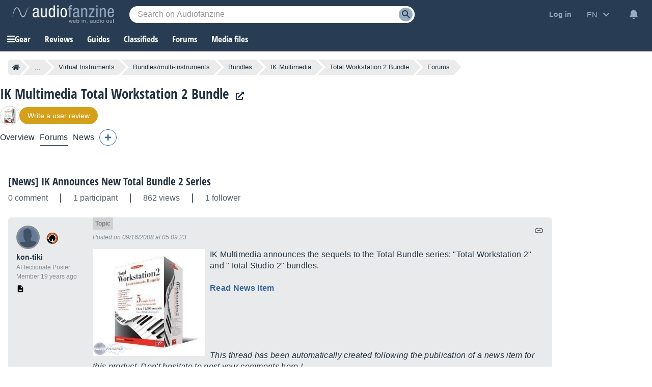

--- FILE ---
content_type: text/html; charset=utf-8
request_url: https://www.google.com/recaptcha/api2/aframe
body_size: 268
content:
<!DOCTYPE HTML><html><head><meta http-equiv="content-type" content="text/html; charset=UTF-8"></head><body><script nonce="zNU66sfThjtsV8GMNn8EEA">/** Anti-fraud and anti-abuse applications only. See google.com/recaptcha */ try{var clients={'sodar':'https://pagead2.googlesyndication.com/pagead/sodar?'};window.addEventListener("message",function(a){try{if(a.source===window.parent){var b=JSON.parse(a.data);var c=clients[b['id']];if(c){var d=document.createElement('img');d.src=c+b['params']+'&rc='+(localStorage.getItem("rc::a")?sessionStorage.getItem("rc::b"):"");window.document.body.appendChild(d);sessionStorage.setItem("rc::e",parseInt(sessionStorage.getItem("rc::e")||0)+1);localStorage.setItem("rc::h",'1768452737925');}}}catch(b){}});window.parent.postMessage("_grecaptcha_ready", "*");}catch(b){}</script></body></html>

--- FILE ---
content_type: application/javascript; charset=utf-8
request_url: https://fundingchoicesmessages.google.com/f/AGSKWxU_AyjL11Ng5kxhW1o5CAOHaqXF_5XzXnqONWcS197k_eq6vxfDl5ZsxHafCNdaqTNh1y6QmUYMAB8_1AmD3n_z2seCS2lWGWj5LRGvforXqJasOgdKXlBlr-DejxKEdG03bd1aIcTb1GOVVqle-vfdUqhJx39tTzmw9Q4eZx75vmoX3cTFIbchNulf/_/adsession./ads/oas--120x400._ad_bottom./contentAdServlet?
body_size: -1291
content:
window['26bdc25b-9b82-4c67-8e32-1da9ced96e9c'] = true;